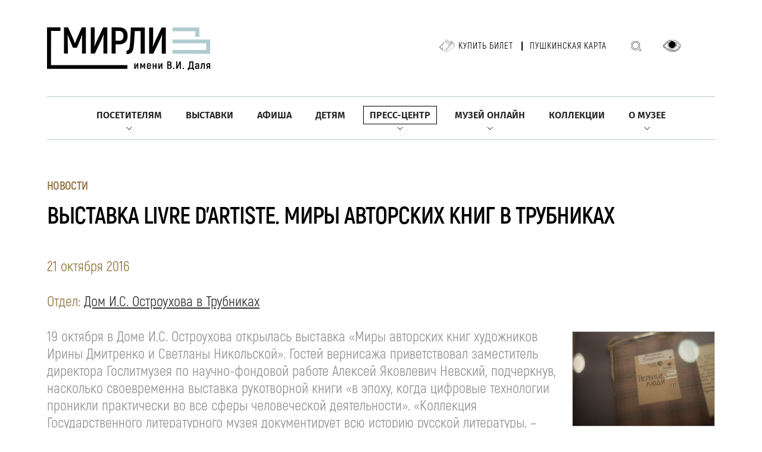

--- FILE ---
content_type: application/javascript; charset=UTF-8
request_url: https://www.goslitmuz.ru/_/js/app.js
body_size: 2311
content:
document.addEventListener("DOMContentLoaded", () => {
    const burgerMenu = document.querySelector(".open-menu");
    const html = document.querySelector("html");
    burgerMenu.addEventListener("click", triggerMobMenu);
    function triggerMobMenu() {
        burgerMenu.classList.toggle("active");
        html.classList.toggle("hide-scroll");
        document.querySelector('header').classList.toggle("show-menu");
    }

    $('.find-submenu .arrow').click(function(){
        $(this).next('ul').slideToggle();
        $(this).toggleClass('active');
    });
    $('.show-more-about').click(function(){
        $('.more-about-department').slideToggle();
        $(this).toggleClass('active');
    });
    $('[data-show-more]').click(function(){
        $(this).toggleClass('active');
        $('.'+ $(this).attr('data-show-more') ).slideToggle();
    });
    $('[data-show-more-text]').click(function(){
        $(this).prevAll('p').toggle(0);
        $(this).toggleClass('active');
        $('.'+ $(this).attr('data-show-more-text') ).toggle();
    });
    $('.select-header').click(function(){
        $(this).next('.select-body').slideToggle('fast');
        $(this).toggleClass('active');
    });
    

    // Assuming you have multiple elements with different classes
    const elementSelectors = [".select-header",];

// Add a click event listener to the document
    document.addEventListener("click", function(event) {
        const targetElement = event.target;

        // Check if the target element is any of the elements or their ancestors
        const clickedOutside = elementSelectors.every(function(selector) {
            const elements = document.querySelectorAll(selector);
            return Array.from(elements).every(function(element) {
                return !element.contains(targetElement);
            });
        });

        if (clickedOutside) {
            $('.select-body').slideUp('fast');
            $('.select-header').removeClass('active');

        }
    });

    //Tabs
    const tab = document.querySelectorAll(".tablinks");
    for (let i = 0; i < tab.length; i++) {
        tab[i].addEventListener("click", function () {
            let tabcontent, tablinks;

            let tabData = this.getAttribute('data-tab');
            let arrTabData = tabData.split(" ");
            let tabId = arrTabData[0];
            let group = arrTabData[1];

            // Get all elements with class="tabcontent" and hide them
            tabcontent = document.querySelectorAll('[data-group=' + group + ']');
            for (i = 0; i < tabcontent.length; i++) {
                tabcontent[i].style.display = "none";
            }

            // // Get all elements with class="tablinks" and remove the class "active"
            tablinks = document.querySelectorAll('[data-nav-group=' + group + '] .tablinks');
            for (i = 0; i < tablinks.length; i++) {
                tablinks[i].className = tablinks[i].className.replace(" active-tab", "");
            }

            // Show the current tab, and add an "active-tab" class to the button that opened the tab
            this.classList.add('active-tab');
            document.getElementById(tabId).style.display = "block";
        });
    }

    new Swiper('.museum-departments-slider', {
        loop: true,
        slidesPerView: 2,
        spaceBetween: 17,
        speed: 1000,
        autoplay: {
            delay: 2000,
          },
        runCallbacksOnInit: true,
        navigation: {
            nextEl: '.museum-departments-next',
            prevEl: '.museum-departments-prev',
        },
        breakpoints: {
            '1024': {
                slidesPerView: 6,
            },
            '768': {
                slidesPerView: 3,
            },
        },
        on: {
            slideChange: function(){
                var currentSlide = this.realIndex + 1;
                document.querySelector('.current-slide').innerHTML = currentSlide;
            },
            beforeInit: function(){
                let numOfSlides = this.wrapperEl.querySelectorAll(".swiper-slide").length;
                document.querySelector('.total-slides').innerHTML = numOfSlides;
            }
        }
    });

    new Swiper('.top-swiper-container', {
        loop: true,
        effect: 'fade',
        slidesPerView: 1,
        speed: 1000,
        autoplay: {
          delay: 5000,
        },
        pagination: {
            el: ".swiper-pagination",
            type: "progressbar",
        },
        on: {
            beforeInit: function(){
                let numOfSlides = this.wrapperEl.querySelectorAll(".swiper-slide").length;
                document.querySelector('.top-slider-total-slides').innerHTML = numOfSlides;
            }
        }
    });

    new Swiper('.museum-department-slider', {
        loop: true,
        slidesPerView: "auto",
        centeredSlides: true,
        spaceBetween: 12,
        pagination: {
            el: ".swiper-pagination",
            type: "progressbar",
        },
        on: {
            beforeInit: function(){
                let numOfSlides = this.wrapperEl.querySelectorAll(".swiper-slide").length;
                document.querySelector('.top-slider-total-slides').innerHTML = numOfSlides;
            }
        }
    });

    new Swiper('.collection-slider', {
        loop: true,
        effect: 'fade',
        slidesPerView: 1,
        navigation: {
            nextEl: '.collection-slider .collection-slider-next',
            prevEl: '.collection-slider .collection-slider-prev',
        },
    });
    new Swiper('.photos-slider', {
        loop: true,
        slidesPerView: "auto",
        spaceBetween: 20,
        mousewheel: true,
        keyboard: true,
        navigation: {
            nextEl: '.section-photos .collection-slider-next',
            prevEl: '.section-photos .collection-slider-prev',
        },
    });

    new Swiper('.projects-slider', {
        loop: true,
        slidesPerView: "auto",
        centeredSlides: true,
        spaceBetween: 17,
        navigation: {
            nextEl: '.projects-slider .collection-slider-next',
            prevEl: '.projects-slider .collection-slider-prev',
        },
    });

    $('.leng-select').select2({
        minimumResultsForSearch: Infinity,
    });


});


const customSelect = document.querySelectorAll(".select-item input[type='radio']");
for (let i = 0; i < customSelect.length; i++) {
    customSelect[i].addEventListener("change", function() {
         let selectedHtml = this.nextElementSibling.cloneNode(true);
         this.closest(".select-dropdown").querySelector(".selected-items").innerHTML = "";

         let pastSelectedHtml = this.closest(".select-dropdown").querySelector(".selected-items");
         selectedHtml.classList.add(this.getAttribute('id').toString());
         pastSelectedHtml.appendChild(selectedHtml);

        
    });
}



const customSelectMultiple = document.querySelectorAll(".select-item input[type='checkbox']");
for (let i = 0; i < customSelectMultiple.length; i++) {
    customSelectMultiple[i].addEventListener("change", function() {
        if ( this.checked ){
            let selectedHtml = this.nextElementSibling.cloneNode(true);
            let pastSelectedHtml = this.closest(".select-dropdown").querySelector(".selected-items");
            selectedHtml.classList.add(this.getAttribute('id').toString());
            pastSelectedHtml.appendChild(selectedHtml);
        } else {
            let removedE = this.getAttribute('id');
            this.closest(".select-dropdown").querySelector('.'+removedE+'').remove();
        }
    });
}

const customSelectMultipleChecked = document.querySelectorAll(".select-item input[type='checkbox']:checked");

for (let i = 0; i < customSelectMultipleChecked.length; i++) {
    let selectedHtml = customSelectMultipleChecked[i].nextElementSibling.cloneNode(true);
    let pastSelectedHtml = customSelectMultipleChecked[i].closest(".select-dropdown").querySelector(".selected-items");
    selectedHtml.classList.add(customSelectMultipleChecked[i].getAttribute('id').toString());
    pastSelectedHtml.appendChild(selectedHtml);
}


// Function to set up show-more-text and hide-more-text spans and click event listeners
function setupShowHideText(container) {
    var text = container.textContent.trim();
    var isHidden = true;

    if (text.length > 130) {
        var truncatedText = text.slice(0, 130);

        let contentSpan = document.createElement('span');
        contentSpan.className = 'text-content';
        contentSpan.textContent = truncatedText;
        container.textContent = '';
        container.appendChild(contentSpan);

        // Create a "show-more-text" span
        var showMoreSpan = document.createElement('span');
        showMoreSpan.className = 'show-more-text';
        showMoreSpan.textContent = '... Подробнее';

        // Create a "hide-more-text" span
        var hideMoreSpan = document.createElement('span');
        hideMoreSpan.className = 'hide-more-text';
        hideMoreSpan.textContent = 'Скрыть';
        hideMoreSpan.style.display = 'none';

         // Append "show-more-text" and "hide-more-text" spans
        container.appendChild(showMoreSpan);
        container.appendChild(hideMoreSpan);

        // Click event listener for "show-more-text"
        showMoreSpan.addEventListener('click', function () {
            if (isHidden) {
                // Show the rest of the text
                contentSpan.textContent = text;
                isHidden = false;
                container.classList.add('active');
                hideMoreSpan.style.display = 'inline';
                showMoreSpan.style.display = 'none';
            }
        });
        // Click event listener for "hide-more-text"
        hideMoreSpan.addEventListener('click', function () {
            if (!isHidden) {
                // Show only the first 20 characters
                contentSpan.textContent = truncatedText;
                isHidden = true;
                container.classList.remove('active');
                hideMoreSpan.style.display = 'none';
                showMoreSpan.style.display = 'inline';
            }
        });
    }
}

// Find all elements with the class "text-container"
var textContainers = document.querySelectorAll('.map p');

// Loop through the text containers and set up show/hide functionality
textContainers.forEach(function (container) {
    setupShowHideText(container);
});